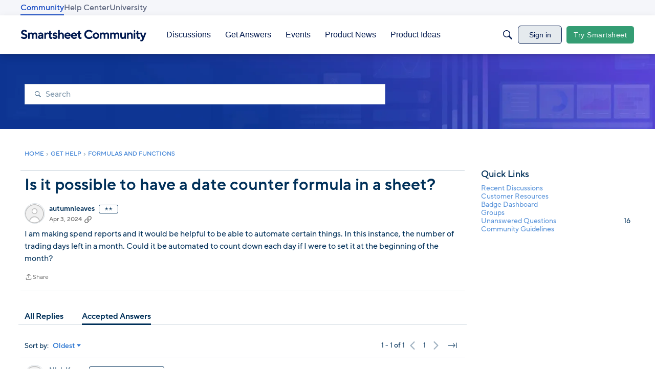

--- FILE ---
content_type: text/javascript; charset=utf-8
request_url: https://cdn.bizible.com/xdc.js?_biz_u=e051c6a7b19f4322e65875ad33ec0658&_biz_h=-1719904874&cdn_o=a&jsVer=4.25.11.25
body_size: 217
content:
(function () {
    BizTrackingA.XdcCallback({
        xdc: "e051c6a7b19f4322e65875ad33ec0658"
    });
})();
;
